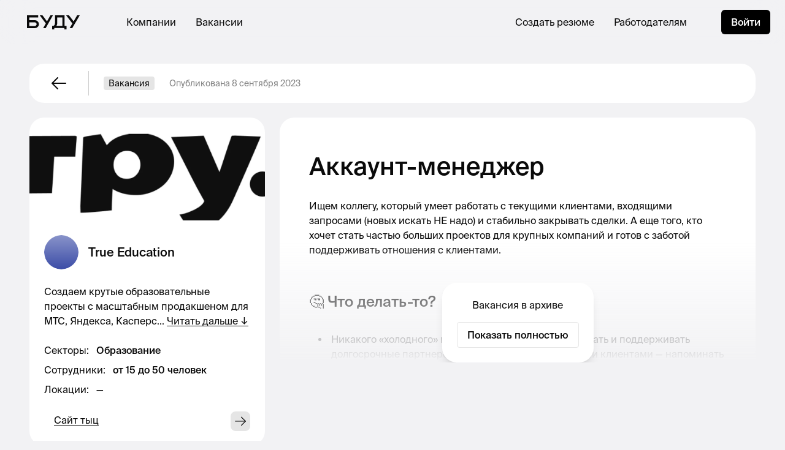

--- FILE ---
content_type: text/html; charset=utf-8
request_url: https://budu.jobs/vacancy/4b76d287-a16f-4d3c-88ad-c60480415a76
body_size: 33400
content:
<!DOCTYPE html>
<html lang="ru" prefix="og: http://ogp.me/ns#"><head lang="ru"><meta charset="utf-8"><meta content="width=device-width, initial-scale=1, maximum-scale=1, user-scalable=no" name="viewport"><title>Вакансия «Аккаунт-менеджер» в True Education</title><meta content="Локация: удалёнка. З/п: ₽ на собеседовании.
Ищем коллегу, который умеет работать с текущими клиентами, входящими запросами (новых искать НЕ надо) и стабильно закрывать сделки. А еще того, кто хочет стать частью больших проектов для крупных компаний и готов с заботой поддерживать отношения с клиентами." name="description"><meta content="Вакансия «Аккаунт-менеджер» в True Education" property="og:title"><meta content="Локация: удалёнка. З/п: ₽ на собеседовании.
Ищем коллегу, который умеет работать с текущими клиентами, входящими запросами (новых искать НЕ надо) и стабильно закрывать сделки. А еще того, кто хочет стать частью больших проектов для крупных компаний и готов с заботой поддерживать отношения с клиентами." property="og:description"><meta content="website" property="og:type"><meta property="og:image"><meta name="twitter:image"><meta content="https://budu.jobs/vacancy/4b76d287-a16f-4d3c-88ad-c60480415a76" property="og:url"><meta content="1200" property="og:image:width"><meta content="630" property="og:image:height"><meta content="summary_large_image" name="twitter:card"><link as="font" crossorigin="anonymous" href="/fonts/SuisseIntl/SuisseIntl-Regular.otf" rel="preload"><link as="font" crossorigin="anonymous" href="/fonts/SuisseIntl/SuisseIntl-Medium.otf" rel="preload"><link href="/css/build/styles.5938739156.css" rel="stylesheet"><link href="/css/src/print.css" media="print" rel="stylesheet"><link href="https://unpkg.com/phosphor-icons@1.3.0/src/css/phosphor.css" rel="stylesheet" type="text/css"><script type='text/javascript'>
window.INITIAL_APP_STATE = '[base64]/0L4g0YDQsNCx0L7RgtC1INGBINC70Y7QsdC40LzRi9C80Lgg0LrQu9C40LXQvdGC0LDQvNC4Iiwifjp2YWNhbmN5LmFzc2lnbm1lbnQudGFzay9kZXNjcmlwdGlvbioiLCJ7XCJibG9ja3NcIjpbe1wia2V5XCI6XCIxYWU3Z1wiLFwidGV4dFwiOlwi0JLRi9C/[base64]/QuNGB0YzQvNCwINC90LDQv9C40YjQuCDQvdCw0LfQstCw0L3QuNC1INCy0LDQutCw0L3RgdC40Lgg4oCUINCt0LrRgdC/0LXRgNGCINC/0L4g0YDQsNCx0L7RgtC1INGBINC70Y7QsdC40LzRi9C80Lgg0LrQu9C40LXQvdGC0LDQvNC4LiAg0JTQsNC70YzRiNC1INC80Ysg0LXQs9C+INC/0YDQvtGB0LzQvtGC0YDQuNC8LCDQsCDQtdGB0LvQuCDQv9C+0L3RgNCw0LLQuNGC0YHRjywg0L/[base64]/0LjRgdCw0YLRjCDQvtGC0LLQtdGCLiDQndC10LLQsNC20L3Qviwg0LrQsNC60YPRjiDQuNC80LXQvdC90L4g0LjQvdGE0L7RgNC80LDRhtC40Y4gKNGG0LjRhNGA0YssINGB0YDQvtC60Lgg0Lgg0L/[base64]/[base64]/0L7Qu9GD0YfQuNC7LiDQndCw0LTQtdGO0YHRjCDQvdCwINC+0L/QtdGA0LDRgtC40LLQvdGL0Lkg0L7RgtCy0LXRgiDQvtGCINCS0LDRgS4g0J3QsNGBINC40L3RgtC10YDQtdGB0YPQtdGCINGB0L7Qt9C00LDQvdC40LUg0L/RgNC+0LPRgNCw0LzQvNGLINC00LvRjyDRgNCw0LfQstC40YLQuNGPINGD0L/RgNCw0LLQu9C10L3Rh9C10YHQutC40YUg0LrQvtC80L/QtdGC0LXQvdGG0LjQuSDRgNGD0LrQvtCy0L7QtNC40YLQtdC70LXQuS4g0KHQvtGA0LjQtdC90YLQuNGA0YPQudGC0LUsINGB0LrQvtC70YzQutC+INGN0YLQviDQsdGD0LTQtdGCINGB0YLQvtC40YLRjD/[base64]/QuNGI0Lgg0YHQvtC+0LHRidC10L3QuNC1LCDQutC+0YLQvtGA0L7QtSDQvtGC0L/[base64]/QtCwg0L/QtdGA0LLQsNGPINCy0YHRgtGA0LXRh9CwINC/0YDQvtGI0LvQsCDRg9GB0L/QtdGI0L3Qvi4g0JrQu9C40LXQvdGCINC30LDQuNC90YLQtdGA0LXRgdC+0LLQsNC70YHRjyDRg9GB0LvRg9Cz0LDQvNC4INC60L7QvNC/0LDQvdC40LguINCf0L4g0LjRgtC+0LPQsNC8INCx0LXRgdC10LTRiyDRgtGLINC/0L7QtNCz0L7RgtC+0LLQuNC7KNCwKSDQutC+0L3QutGA0LXRgtC90L7QtSDQv9GA0LXQtNC70L7QttC10L3QuNC1INC4INC+0YLQv9GA0LDQstC40Lso0LApINC10LPQviDQv9C+INGN0LvQtdC60YLRgNC+0L3QvdC+0Lkg0L/QvtGH0YLQtS4g0J3QtdGB0LrQvtC70YzQutC+INGA0LDQtyDQv9C40YHQsNC7KNCwKSDQutC70LjQtdC90YLRgyDRgdC+0L7QsdGJ0LXQvdC40LUg0YEg0YPRgtC+0YfQvdC10L3QuNC10LwsINC/[base64]/0L7QtNC/0LjRgdCw0LvQuCDQtNC+0LPQvtCy0L7RgCAo0LHQu9Cw0LPQvtC00LDRgNGPINGC0LXQsdC1KSDQuCDQvdC10LTQsNCy0L3QviDQt9Cw0L/Rg9GB0YLQuNC70Lgg0L7QsdGD0YfQsNGO0YnRg9GOINC/0YDQvtCz0YDQsNC80LzRgywg0L/[base64]/[base64]/[base64]/[base64]/RgNC10LTQv9GA0LjRj9GC0LjQtSA4Iiwi0JHRjtC00LbQtdGC0LjRgNC+0LLQsNC90LjQtSIsItCj0L/[base64]/0YLQuNC80LjQt9Cw0YbQuNGPINCx0LjQt9C90LXRgS3Qv9GA0L7RhtC10YHRgdC+0LIiLCLQoNCw0LfRgNCw0LHQvtGC0LrQsCDQotCXIiwi0KPQv9GA0LDQstC70LXQvdC40LUg0L/RgNC+0LTRg9C60YLQsNC80LgiLCLQo9C/0YDQsNCy0LvQtdC90LjQtSDQv9GA0L7QtdC60YLQsNC80LgiLCLQo9C/[base64]/0YDQsNCyINC/0L7RgtGA0LXQsdC40YLQtdC70LXQuSIsItCX0LXQvNC10LvRjNC90L7QtSDQv9GA0LDQstC+Iiwi0JrQvtGA0L/QvtGA0LDRgtC40LLQvdC+0LUg0L/RgNCw0LLQviIsItCh0LXQvNC10LnQvdC+0LUg0L/RgNCw0LLQviIsItCi0YDRg9C00L7QstC+0LUg0L/RgNCw0LLQviIsItCj0LPQvtC70L7QstC90L7QtSDQv9GA0LDQstC+Il1dLCJ+dTVlMTc2NDE2LWI3OGYtNDE3ZS04NmJjLTBkNTRjM2YyNjFkNSIsWyJeICIsIl4xPSIsIn51NWUxNzY0MTYtYjc4Zi00MTdlLTg2YmMtMGQ1NGMzZjI2MWQ1IiwiXjE/IiwiUFIiLCJeMUAiLFsi0JTQtdC70L7QstCw0Y8g0L/QtdGA0LXQv9C40YHQutCwIiwi0JrQvtC/0LjRgNCw0LnRgtC40L3QsyIsItCc0LDRgNC60LXRgtC40L3Qs9C+0LLRi9C1INC60L7QvNC80YPQvdC40LrQsNGG0LjQuCIsItCc0LXQtNC40LDQv9C70LDQvdC40YDQvtCy0LDQvdC40LUiLCLQntGA0LPQsNC90LjQt9Cw0YbQuNGPINC/0YDQtdGB0YEt0LrQvtC90YTQtdGA0LXQvdGG0LjQuSIsItCf0YDQvtCy0LXQtNC10L3QuNC1INC/0YDQtdC30LXQvdGC0LDRhtC40LkiLCLQn9GD0LHQu9C40YfQvdGL0LUg0LLRi9GB0YLRg9C/[base64]/[base64]/RgNC+0LTQsNC20LgiLCLQktC10LTQtdC90LjQtSDQv9C10YDQtdCz0L7QstC+0YDQvtCyIiwi0JrQvtC90YHRg9C70YzRgtC40YDQvtCy0LDQvdC40LUiLCLQn9GA0Y/QvNGL0LUg0L/RgNC+0LTQsNC20LgiLCLQpdC+0LvQvtC00L3Ri9C1INC/0YDQvtC00LDQttC4Il1dLCJ+dTVlMTc2NDE2LTAyMGQtNGRiYy04NzA3LWJkYjU1MTAwNDJjYiIsWyJeICIsIl4xPSIsIn51NWUxNzY0MTYtMDIwZC00ZGJjLTg3MDctYmRiNTUxMDA0MmNiIiwiXjE/IiwiSFIiLCJeMUAiLFsiSFIt0KHRgtGA0LDRgtC10LPQuNGPIiwi0JPRgNC10LnQtNC40L3QsyIsItCe0LHRg9GH0LXQvdC40LUg0Lgg0YDQsNC30LLQuNGC0LjQtSIsItCe0YbQtdC90LrQsCDQv9C10YDRgdC+0L3QsNC70LAiLCLQn9C+0LTQsdC+0YAg0L/QtdGA0YHQvtC90LDQu9CwIiwi0J/RgNC+0LLQtdC00LXQvdC40LUg0KLQmCIsItCg0LDQt9GA0LDQsdC+0YLQutCwINC/[base64]/QsNGB0L3QvtGB0YLQuCIsItCQ0YPQtNC40YIg0L/[base64]/Iiwi0JrQvtC90YLQtdC90YIiLCJeMUAiLFsiU01NIiwi0JrQvtC/[base64]/[base64]/[base64]/[base64]/[base64]/[base64]/IixmYWxzZSwifjp1aS9yZW1vdGU/[base64]/RgNC+0LXQutGC0Ysg0YEg0LzQsNGB0YjRgtCw0LHQvdGL0Lwg0L/RgNC+0LTQsNC60YjQtdC90L7QvCDQtNC70Y8g0JzQotChLCDQr9C90LTQtdC60YHQsCwg0JrQsNGB0L/QtdGA0YHQutC+0LPQviwg0JDQstC40YLQviwgVksg0Lgg0LTRgNGD0LPQuNGFINC60YDRg9C/0L3Ri9GFINC60L7QvNC/[base64]/QsNC60L7QstGL0LLQsNGC0Ywg0L7QsdGD0YfQsNGO0YnQuNC5INC60L7QvdGC0LXQvdGCLiDQn9GA0L4g0L3QsNGIINC/0L7QtNGF0L7QtCDQuCDQv9GA0L7QtdC60YLRiyDQvNC+0LbQvdC+INC/[base64]/QvtC00LTQtdGA0LbQuNCy0LDRgtGMINC00L7Qu9Cz0L7RgdGA0L7Rh9C90YvQtSDQv9Cw0YDRgtC90LXRgNGB0LrQuNC1INC+0YLQvdC+0YjQtdC90LjRjyDRgSDQv9C+0YHRgtC+0Y/QvdC90YvQvNC4INC60LvQuNC10L3RgtCw0LzQuCDigJQg0L3QsNC/0L7QvNC40L3QsNGC0Ywg0L4g0KLRgNGDLCDQv9C+0LfQtNGA0LDQstC70Y/RgtGMINGBINC/0YDQsNC30LTQvdC40LrQsNC80LgsINC00LXQu9C40YLRjNGB0Y8g0L/QvtC70LXQt9C90YvQvNC4INC80LDRgtC10YDQuNCw0LvQsNC80LgsINC00L7Qs9C+0LLQsNGA0LjQstCw0YLRjNGB0Y8g0L4g0L/[base64]/[base64]/0L7QtNC/0LjRgdCw0L3QuNGPINC00L7Qs9C+0LLQvtGA0LAg0Lgg0LHQtdGA0LXQttC90L4g0L/QtdGA0LXQtNCw0LLQsNGC0Ywg0LrQu9C40LXQvdGC0LAg0LIg0YDQsNCx0L7RgtGDINC60L7QvNCw0L3QtNC1INC/0YDQvtC00Y7RgdC10YDQvtCyLlwiLFwi0JrQvtC90YLRgNC+0LvQuNGA0L7QstCw0YLRjCDQv9C+0LvRg9GH0LXQvdC40LUg0L7Qv9C70LDRgtGLINC00L4g0LzQvtC80LXQvdGC0LAg0L/RgNC40YXQvtC00LAg0LTQtdC90LXQsyDQvdCwINGB0YfQtdGCLlwiLFwi0JfQsNC/0L7Qu9C90Y/RgtGMINC+0YLRh9C10YLQvdC+0YHRgtGMINCyIENSTS3RgdC40YHRgtC10LzQtSAo0LDQs9CwLCDQvNGLINGE0LDQvdCw0YLRiyDRgdC40YHRgtC10LzRiykuXCIsXCLQodGC0LDQsdC40LvRjNC90L4g0LLRi9C/0L7Qu9C90Y/RgtGMINC/0LvQsNC90Ysg0L/RgNC+0LTQsNC2INC/[base64]/Ri9GCINCw0LrQutCw0YPQvdGC0LjQvdCz0LAg0L7RgiA2INC80LXRgS4g0J/RgNC10LjQvNGD0YnQtdGB0YLQstC+0Lwg0LHRg9C00LXRgiDQvtC/0YvRgiDRgNCw0LHQvtGC0Ysg0YEg0LrQvtGA0L/[base64]/QtdGG0L/RgNC+0LXQutGC0L7Qsi5cIixcItCi0Ysg0YDQtdCz0YPQu9GP0YDQvdC+INCy0YvQv9C+0LvQvdGP0Lso0LApINC4INC/0LXRgNC10LLRi9C/0L7Qu9C90Y/QuyjQsCkg0L/Qu9Cw0L0g0L/RgNC+0LTQsNC2LlwiLFwi0KLRiyDRgNCw0LHQvtGC0LDQuyjQsCkg0LIg0L/RgNC+0LXQutGC0L3Ri9GFINC60L7QvNCw0L3QtNCw0YUsINC4INCy0LfQsNC40LzQvtC00LXQudGB0YLQstC40LUg0YEg0LrQvtC80LDQvdC00L7QuSDQvNC10YLQvtC00L7Qu9C+0LPQuNC4LCDQutC+0L3RgtC10L3RgtCwINC4INC/[base64]/[base64]/0LDRgtC40YfQvdGL0Lwg0YfQtdC70L7QstC10LrQvtC8LCDQsCDRgdGC0YDQtdC80LvQtdC90LjQtSDQv9GA0L7QtNCw0YLRjCDQvdC1INC/[base64]/[base64]/[base64]/0L7QtNGB0YLRgNC+0LjRgtGM0YHRjyDQv9C+0LQg0YLQstC+0Lkg0YDQtdC20LjQvCDQuCDQsdGD0LTQtdC8INC/0YDQvtGB0LjRgtGMINC/0YDQuNGB0YvQu9Cw0YLRjCDRhNC+0YLQvtGH0LrQuC5cIixcItCk0LjQutGBICsg0L/RgNC10LzQuNC4ICsg0L/RgNC+0YbQtdC90YIg0L7RgiDQv9GA0L7QtNCw0LYuXCIsXCLQo9GH0LDRgdGC0LjQtSDQsiDRgdC+0LfQtNCw0L3QuNC4INC80LDRgdGI0YLQsNCx0L3Ri9GFINC+0LHRg9GH0LDRjtGJ0LjRhSBkaWdpdGFsLdC/0YDQvtC10LrRgtC+0LIg0LTQu9GPINC60YDRg9C/0L3Ri9GFINC60LvQuNC10L3RgtC+0LIuXCIsXCLQkiDQsdGD0LTRg9GJ0LXQvCDigJQg0L/[base64]/0YDQvtGB0YLQvtC1INGC0LXRgdGC0L7QstC+0LUg0LfQsNC00LDQvdC40LUuINCc0Ysg0L/QvtGB0LzQvtGC0YDQuNC8INC4INC+0YLQstC10YLQuNC8INCyINGC0LXRh9C10L3QuNC1INC90LXQtNC10LvQuC4g0JzQtdGH0YLQsNC10Lwg0L3QsNC50YLQuCDQtdC00LjQvdC+0LzRi9GI0LvQtdC90L3QuNC60LAg0L3QsNC00L7Qu9Cz0L4sINC/[base64]/[base64]/[base64]/[base64]/QvtC40YHQutCwKSnCoNCS0LDQttC90L4g0YPQvNC10YLRjCDQstGL0YHRgtGA0LDQuNCy0LDRgtGMINC4INC/0L7QtNC00LXRgNC20LjQstCw0YLRjCDQtNC+0LvQs9C+0YHRgNC+0YfQvdGL0LUg0L/QsNGA0YLQvdC10YDRgdC60LjQtSDQvtGC0L3QvtGI0LXQvdC40Y8g0YEg0L/QvtGB0YLQvtGP0L3QvdGL0LzQuCDQutC70LjQtdC90YLQsNC80Lgg4oCUINC90LDQv9C+0LzQuNC90LDRgtGMINC+INCi0YDRgywg0L/QvtC30LTRgNCw0LLQu9GP0YLRjCDRgSDQv9GA0LDQt9C00L3QuNC60LDQvNC4LCDQtNC10LvQuNGC0YzRgdGPINC/0L7Qu9C10LfQvdGL0LzQuCDQvNCw0YLQtdGA0LjQsNC70LDQvNC4LCDQtNC+0LPQvtCy0LDRgNC40LLQsNGC0YzRgdGPINC+INC/[base64]/0L7QvNC+0YnRjNGOINC/0YDQvtC00YPQutGC0L7QsiDQotGA0YMuXG4tINCU0LXQu9Cw0YLRjCDQutC+0LzQvNC10YDRh9C10YHQutC40LUg0L/RgNC10LTQu9C+0LbQtdC90LjRjyDQuCDRgNCw0YHRgdGH0LjRgtGL0LLQsNGC0Ywg0YHQvNC10YLRiyDQsiDQt9Cw0L/[base64]/0L7QtNC/0LjRgdCw0L3QuNGPINC00L7Qs9C+0LLQvtGA0LAg0Lgg0LHQtdGA0LXQttC90L4g0L/QtdGA0LXQtNCw0LLQsNGC0Ywg0LrQu9C40LXQvdGC0LAg0LIg0YDQsNCx0L7RgtGDINC60L7QvNCw0L3QtNC1INC/0YDQvtC00Y7RgdC10YDQvtCyLlxuLSDQmtC+0L3RgtGA0L7Qu9C40YDQvtCy0LDRgtGMINC/0L7Qu9GD0YfQtdC90LjQtSDQvtC/[base64]/0L7Qu9C90Y/RgtGMINC/0LvQsNC90Ysg0L/RgNC+0LTQsNC2INC/0L4g0YDQsNCx0L7RgtC1INGBINGC0LXQutGD0YnQuNC80Lgg0LrQu9C40LXQvdGC0LDQvNC4LlxuXG7CoNCn0YLQviDQvdCw0Lwg0LLQsNC20L3Qvj9cblxuLSDQoyDRgtC10LHRjyDQtdGB0YLRjCDQvtC/0YvRgiDQsNC60LrQsNGD0L3RgtC40L3Qs9CwINC+0YIgNiDQvNC10YEuINCf0YDQtdC40LzRg9GJ0LXRgdGC0LLQvtC8INCx0YPQtNC10YIg0L7Qv9GL0YIg0YDQsNCx0L7RgtGLINGBINC60L7RgNC/[base64]/0LXRhtC/0YDQvtC10LrRgtC+0LIuXG4tINCi0Ysg0YDQtdCz0YPQu9GP0YDQvdC+INCy0YvQv9C+0LvQvdGP0Lso0LApINC4INC/0LXRgNC10LLRi9C/0L7Qu9C90Y/QuyjQsCkg0L/Qu9Cw0L0g0L/[base64]/RgNC+0LTQsNC60YjQtdC90LAsINCwINGC0LDQutC20LUg0LHQtdGB0YjQvtCy0L3QsNGPINC/0LXRgNC10LTQsNGH0LAg0LrQu9C40LXQvdGC0LAg0LIg0YDQsNCx0L7RgtGDINC90LUg0YHRgtCw0L3Rg9GCINC00LvRjyDRgtC10LHRjyDRh9C10Lwt0YLQviDRgdGD0L/[base64]/0LDRgtC40YfQvdGL0Lwg0YfQtdC70L7QstC10LrQvtC8LCDQsCDRgdGC0YDQtdC80LvQtdC90LjQtSDQv9GA0L7QtNCw0YLRjCDQvdC1INC/[base64]/QsNGB0L3QvtC1INGN0LrQvtC70L7Qs9C40YfQvdC+0LUg0L7QsdGJ0LXQvdC40LUsINC/0YDQuNCy0YvRh9C60LAg0LHQu9Cw0LPQvtC00LDRgNC40YLRjCDQtNGA0YPQsyDQtNGA0YPQs9CwLCDQtNCw0LLQsNGC0Ywg0L7QsdGA0LDRgtC90YPRjiDRgdCy0Y/Qt9GMINC4INGH0LXRgdGC0L3Ri9C1LCDQtNC+0LLQtdGA0LjRgtC10LvRjNC90YvQtSDRgNCw0LHQvtGH0LjQtSDQvtGC0L3QvtGI0LXQvdC40Y8g0YEg0LrQvtC70LvQtdCz0LDQvNC4INC4INC60LvQuNC10L3RgtCw0LzQuC5cbi0g0JfQsNC90Y/RgtC+0YHRgtGMIOKAlCDRhNGD0LvRgtCw0LnQvCwg0LLRgdGC0YDQtdGH0Lgg0YEg0LrQu9C40LXQvdGC0LDQvNC4INC4INC60L7QvNCw0L3QtNC+0Lkg0L/[base64]/0L7QtNGB0YLRgNC+0LjRgtGM0YHRjyDQv9C+0LQg0YLQstC+0Lkg0YDQtdC20LjQvCDQuCDQsdGD0LTQtdC8INC/0YDQvtGB0LjRgtGMINC/0YDQuNGB0YvQu9Cw0YLRjCDRhNC+0YLQvtGH0LrQuC5cbi0g0KTQuNC60YEgJiM0Mzsg0L/RgNC10LzQuNC4ICYjNDM7INC/0YDQvtGG0LXQvdGCINC+0YIg0L/RgNC+0LTQsNC2LlxuLSDQo9GH0LDRgdGC0LjQtSDQsiDRgdC+0LfQtNCw0L3QuNC4INC80LDRgdGI0YLQsNCx0L3Ri9GFINC+0LHRg9GH0LDRjtGJ0LjRhSBkaWdpdGFsLdC/0YDQvtC10LrRgtC+0LIg0LTQu9GPINC60YDRg9C/0L3Ri9GFINC60LvQuNC10L3RgtC+0LIuXG4tINCSINCx0YPQtNGD0YnQtdC8IOKAlCDQv9C10YDRgdC/0LXQutGC0LjQstCwINC70LjQtNC40YDQvtCy0LDRgtGMINC60L7QvNCw0L3QtNGDINC/0YDQvtC00LDQti5cbi0g0JLQvdGD0YLRgNC10L3QvdC10LUg0L7QsdGD0YfQtdC90LjQtSwg0LzQtdC80L3QvtC1INC+0LHRidC10L3QuNC1INCyINGA0LDQsdC+0YfQuNGFINGH0LDRgtCw0YUg0Lgg0L/QvtGC0L7QuiDQsdC10LfRg9C00LXRgNC20L3QvtCz0L4g0LrRgNC10LDRgtC40LLQsCDQvtGCINC60L7QvNCw0L3QtNGLLlxuXG4mI3gxZjRjYzsg0JXRgdC70Lgg0LvQsNC00L7RiNC60Lgg0LLRgdC/0L7RgtC10LvQuCwg0YHQtdGA0LTRhtC1INC30LDQsdC40LvQvtGB0Ywg0Lgg0LLQsNC60LDQvdGB0LjRjyDQt9Cw0YbQtdC/0LjQu9CwLCDQstGL0L/QvtC70L3QuCDQv9GA0L7RgdGC0L7QtSDRgtC10YHRgtC+0LLQvtC1INC30LDQtNCw0L3QuNC1LiDQnNGLINC/[base64]/RgNC40LzQtdGC0LUg0LrQvtC1LdC60YLQviwg0LrQvtC80YMg0LHRg9C00LXRgiDQuNC90YLQtdGA0LXRgdC90L4sINC/0L7QtNC10LvQuNGB0YwsINC/[base64]/[base64]/IiwifnU1ZTE3NjQxNi1lNWMyLTQ5MzgtOTRmMi0yNTIxMzExZTkwMDUiLCJePTwiLCLQp9Cw0YHRgtC40YfQvdCw0Y8g0LfQsNC90Y/[base64]'
</script>
<script>var app_brand = 'budu';</script><script>var fulcro_network_csrf_token = 'VLrjqYr0RU6pEYPRFtDcr0EezawLPHwLymgAWdRd52CMII0Pb3aZ2tur3wRa0mkSzzxgLuwkKI3dmdGz';</script><script>UPLOADCARE_PUBLIC_KEY = "f03e1605d3789dd5c595";UPLOADCARE_LOCALE = "ru";UPLOADCARE_TABS = "file camera url facebook instagram";UPLOADCARE_IMAGES_ONLY = "true";</script>
<!-- Google tag (gtag.js) -->
<script async src="https://www.googletagmanager.com/gtag/js?id=G-2QBM79XSZM"></script>
<script>
  window.dataLayer = window.dataLayer || [];
  function gtag(){dataLayer.push(arguments);}
  gtag('js', new Date());

  gtag('config', 'G-2QBM79XSZM');
</script>
  
<!-- Yandex.Metrika counter -->
<script type="text/javascript">
    (function(m,e,t,r,i,k,a){
        m[i]=m[i]||function(){(m[i].a=m[i].a||[]).push(arguments)};
        m[i].l=1*new Date();
        for (var j = 0; j < document.scripts.length; j++) {if (document.scripts[j].src === r) { return; }}
        k=e.createElement(t),a=e.getElementsByTagName(t)[0],k.async=1,k.src=r,a.parentNode.insertBefore(k,a)
    })(window, document,'script','https://mc.yandex.ru/metrika/tag.js?id=105523356', 'ym');

    ym(105523356, 'init', {ssr:true, webvisor:true, clickmap:true, ecommerce:"dataLayer", accurateTrackBounce:true, trackLinks:true});
</script>
<noscript><div><img src="https://mc.yandex.ru/watch/105523356" style="position:absolute; left:-9999px;" alt="" /></div></noscript>
<!-- /Yandex.Metrika counter -->
  <script>!function(){var analytics=window.analytics=window.analytics||[];if(!analytics.initialize)if(analytics.invoked)window.console&&console.error&&console.error('Segment snippet included twice.');else{analytics.invoked=!0;analytics.methods=['trackSubmit','trackClick','trackLink','trackForm','pageview','identify','reset','group','track','ready','alias','debug','page','once','off','on','addSourceMiddleware','addIntegrationMiddleware','setAnonymousId','addDestinationMiddleware'];analytics.factory=function(e){return function(){var t=Array.prototype.slice.call(arguments);t.unshift(e);analytics.push(t);return analytics}};for(var e=0;e<analytics.methods.length;e++){var key=analytics.methods[e];analytics[key]=analytics.factory(key)}analytics.load=function(key,e){var t=document.createElement('script');t.type='text/javascript';t.async=!0;t.src='https://cdn.segment.com/analytics.js/v1/' + key + '/analytics.min.js';var n=document.getElementsByTagName('script')[0];n.parentNode.insertBefore(t,n);analytics._loadOptions=e};analytics._writeKey='MP4Q6Iom8pkElAEq9S6maiiFl7AkyxEY';analytics.SNIPPET_VERSION='4.13.2';analytics.load('MP4Q6Iom8pkElAEq9S6maiiFl7AkyxEY');analytics.page();}}();</script><script id="mcjs">!function(c,h,i,m,p){m=c.createElement(h),p=c.getElementsByTagName(h)[0],m.async=1,m.src=i,p.parentNode.insertBefore(m,p)}(document,"script","https://chimpstatic.com/mcjs-connected/js/users/42c15406b66ccb3fdad0d477b/afecfabce9f42fd8c3a226baf.js");</script><script>(function(src, cb) {
  var s = document.createElement('script'); s.setAttribute('src', src);
  s.onload = cb; (document.head || document.body).appendChild(s);
})('https://ucarecdn.com/libs/blinkloader/3.x/blinkloader.min.js', function() {
  window.Blinkloader.optimize({ pubkey: 'f03e1605d3789dd5c595', fadeIn: true });
})</script><script src="https://polyfill.io/v3/polyfill.min.js?features=Intl"></script><script src="https://player.vimeo.com/api/player.js"></script></head><body><div id="app"><div class="w-full h-full" data-reactroot="" data-reactid="1" data-react-checksum="514008327"><div data-reactid="2"><nav data-reactid="3"></nav><nav class="fixed left-0 right-0 z-40" data-reactid="4"><div class="flex items-center bg-white bg-opacity-80 backdrop-filter backdrop-blur-xl rounded-b-3xl border-black  app_ui_nav_Navbar__navbar" data-reactid="5"><div class="h-full flex items-center px-4 lg:px-11" data-reactid="6"><a href="/" data-reactid="7"><i class="block lg:hidden  i-budu-s" data-reactid="8"></i><i class="hidden lg:block  i-budu" data-reactid="9"></i></a></div><div class="flex-1 flex items-center justify-between px-3 lg:px-8 h-full" data-reactid="10"><div class="hidden lg:flex items-center space-x-8" data-reactid="11"><a href="/companies" class="font-display uppercase lg:normal-case  " data-reactid="12">Компании</a><a href="/vacancies" class="font-display uppercase lg:normal-case  " data-reactid="13">Вакансии</a></div><div class="flex-center lg:hidden w-full" data-reactid="14"></div><div class="hidden lg:flex items-center space-x-8" data-reactid="15"><a href="/cv/editor" class="font-display uppercase lg:normal-case  " data-reactid="16">Создать резюме</a><a href="https://yo.budu.jobs" target="_blank" class="font-display uppercase lg:normal-case  " data-reactid="17">Работодателям</a><button class="font-display uppercase lg:normal-case  hidden lg:hidden" data-reactid="18">Создать вакансию</button></div></div><div class="h-full flex items-center justify-center w-80px lg:w-128px" data-reactid="19"><div class="hidden lg:block" data-reactid="20"><a href="/sign-in" class="kit-button-s" data-reactid="21">Войти</a></div><button class="lg:hidden w-full h-full flex-center kit-button-outline focus:border-salomie" data-reactid="22"><div class="kit-burger" data-reactid="23"><div data-reactid="24"></div><div data-reactid="25"></div></div></button></div></div></nav></div><div style="z-index:1;" class="min-h-screen relative" data-reactid="26"><div class="c-content-wrapper" data-reactid="27"><div class="c-content pb-16" data-reactid="28"><div class="space-y-4 lg:space-y-6" data-reactid="29"><div class="bg-white-true rounded-3xl px-4 lg:px-6 h-16 flex items-center justify-between" data-reactid="30"><div class="flex space-x-6 items-center" data-reactid="31"><button class="p-2 flex-center" data-reactid="32"><i class="ph-arrow-left text-32" data-reactid="33"></i></button><div class="hidden lg:block h-10 w-px bg-black-c" data-reactid="34"></div><div class="hidden lg:block bg-white-e rounded text-14 px-2 py-1 leading-100" data-reactid="35">Вакансия</div><div class="text-black-8 text-14" data-reactid="36"><span class="hidden lg:inline" data-reactid="37">Опубликована 8 сентября 2023</span><span class="lg:hidden" data-reactid="38">8 сент. 2023</span></div></div><div class="flex space-x-6 items-center" data-reactid="39"></div></div><div class="flex flex-col-reverse lg:flex-row lg:space-x-6" data-reactid="40"><div class="space-y-4 lg:space-y-6 flex-shrink-0 lg:w-384" data-reactid="41"><div data-reactid="42"><!-- react-empty: 43 --><div class="w-full lg:w-384" data-reactid="44"><div class="rounded-3xl" data-reactid="45"><div style="background-image:url(https://ucarecdn.com/c71ddd66-8dcd-444b-a538-c3bbe2c95da1/-/crop/2382x573/0,444/-/preview/);" class="rounded-t-3xl bg-cover bg-center h-200px" data-reactid="46"></div><div class="-mt-8 relative" data-reactid="47"><div class="p-6 bg-white-true rounded-3xl" data-reactid="48"><a href="https://budu.jobs/c/64f9891b-0360-4864-9789-ec6a93661491" class="flex items-center space-x-4" data-reactid="49"><img src="/assets/avatars/company/0.png" class="rounded-full w-14 h-14" data-reactid="50"/><h2 class="font-display font-medium leading-130 text-20" data-reactid="51">True Education</h2></a><div class="h-6" data-reactid="52"></div><div class="text-16 leading-150  " data-reactid="53"><div class=" " data-reactid="54"><div style="-webkit-line-clamp:3;" class="text-ellipsis-0" data-reactid="55">Создаем крутые образовательные проекты с масштабным продакшеном для МТС, Яндекса, Касперского, Авито, VK и других крупных компаний. Работаем с HR, маркетингом, брендингом, проповедуем человечность в коммуникации и обожаем креативно упаковывать обучающий контент. Про наш подход и проекты можно почитать на сайте.</div></div></div><div class="h-6" data-reactid="56"></div><div class="space-y-2 text-16 leading-150" data-reactid="57"><div class="flex space-x-3" data-reactid="58"><div data-reactid="59"><!-- react-text: 60 -->Секторы<!-- /react-text --><!-- react-text: 61 -->:<!-- /react-text --></div><div data-reactid="62"><div disabled data-reactid="63"><div class="text-left" data-reactid="64"><span class="font-medium" data-reactid="65">Образование</span></div></div></div></div><div class="flex space-x-3" data-reactid="66"><div data-reactid="67"><!-- react-text: 68 -->Сотрудники<!-- /react-text --><!-- react-text: 69 -->:<!-- /react-text --></div><div data-reactid="70"><div disabled data-reactid="71"><div class="font-medium" data-reactid="72">от 15 до 50 человек</div></div></div></div><div class="flex space-x-3" data-reactid="73"><div data-reactid="74"><!-- react-text: 75 -->Локации<!-- /react-text --><!-- react-text: 76 -->:<!-- /react-text --></div><div data-reactid="77"><div disabled data-reactid="78"><div data-reactid="79">—</div></div></div></div></div><div class="h-6" data-reactid="80"></div><div class="flex items-center justify-between" data-reactid="81"><div class="flex flex-wrap" data-reactid="82"><span class="mr-4 mb-1" data-reactid="83"><div data-reactid="84"><div disabled data-reactid="85"><a href="https://trueducation.ru/" target="_blank" class=" kit-underline" data-reactid="86"></a></div></div></span><span class="mr-4 mb-1" data-reactid="87"><div data-reactid="88"><div disabled data-reactid="89"><a href="https://trueducation.ru/" target="_blank" class=" kit-underline" data-reactid="90">Сайт тыц</a></div></div></span></div><a href="https://budu.jobs/c/64f9891b-0360-4864-9789-ec6a93661491" class="rounded-lg bg-white-e w-8 h-8 flex items-center justify-center flex-shrink-0" data-reactid="91"><i class="i-arrow-right bg-black" data-reactid="92"></i></a></div></div></div></div></div></div><div class="bg-white-true rounded-3xl p-8" data-reactid="93"><div class="space-y-4" data-reactid="94"><div class="space-y-1" data-reactid="95"><div class="text-14 text-black-8" data-reactid="96"><!-- react-text: 97 -->Локация<!-- /react-text --><!-- react-text: 98 -->:<!-- /react-text --></div><div data-reactid="99"><div disabled data-reactid="100"><div data-reactid="101">—</div></div></div></div><div class="space-y-1" data-reactid="102"><div class="text-14 text-black-8" data-reactid="103"><!-- react-text: 104 -->Занятость / Тип договора<!-- /react-text --><!-- react-text: 105 -->:<!-- /react-text --></div><div class="flex items-center space-x-2" data-reactid="106"><div data-reactid="107"><div disabled data-reactid="108"><div class="font-medium" data-reactid="109">Полный день</div></div></div><div data-reactid="110">/</div><div data-reactid="111"><div disabled data-reactid="112"><div class="font-medium" data-reactid="113">Работа</div></div></div></div></div><div class="space-y-1" data-reactid="114"><div class="text-14 text-black-8" data-reactid="115"><!-- react-text: 116 -->Опыт<!-- /react-text --><!-- react-text: 117 -->:<!-- /react-text --></div><div data-reactid="118"><div disabled data-reactid="119"><div class="font-medium" data-reactid="120">От 1 месяца до года</div></div></div></div><div class="space-y-1" data-reactid="121"><div class="text-14 text-black-8" data-reactid="122"><!-- react-text: 123 -->Зарплата<!-- /react-text --><!-- react-text: 124 -->:<!-- /react-text --></div><div data-reactid="125"><div disabled data-reactid="126"><div class="font-medium" data-reactid="127">₽ на собеседовании</div></div></div></div></div></div><div class="hidden lg:block" data-reactid="128"><div class="rounded-3xl shadow-lg bg-white-true p-6 space-y-12" data-reactid="129"><div data-reactid="130">Вакансия в архиве. Посмотрите другие вакансии в ленте.</div><a href="/vacancies" class="kit-button w-full" data-reactid="131">Перейти в ленту</a></div></div></div><div class="lg:hidden h-4" data-reactid="132"></div><div class="space-y-6 w-full" data-reactid="133"><div style="height:400px;" class="overflow-y-hidden relative flex items-end justify-center w-full" data-reactid="134"><div class="absolute inset-0 bg-gradient-to-b from-transparent via-transparent to-white z-10" data-reactid="135"></div><div class="absolute rounded-3xl bg-white-true shadow-lg p-6 flex-center flex-col space-y-4 z-10 mb-8" data-reactid="136"><div data-reactid="137">Вакансия в архиве</div><button class="px-4 py-2 font-medium rounded border border-white-e" data-reactid="138">Показать полностью</button></div><div class="bg-white-true rounded-3xl p-6 lg:p-12 h-full w-full" data-reactid="139"><div class="flex flex-wrap items-center" data-reactid="140"></div><div class="h-2" data-reactid="141"></div><h1 class="overflow-visible  font-display font-medium text-28 lg:text-40 leading-120 cv-input" data-reactid="142"><!-- react-text: 143 -->Аккаунт-менеджер<!-- /react-text --><br data-reactid="144"/></h1><div class="h-7" data-reactid="145"></div><div class="overflow-visible  text-16 leading-160 cv-input" data-reactid="146"><!-- react-text: 147 -->Ищем коллегу, который умеет работать с текущими клиентами, входящими запросами (новых искать НЕ надо) и стабильно закрывать сделки. А еще того, кто хочет стать частью больших проектов для крупных компаний и готов с заботой поддерживать отношения с клиентами.<!-- /react-text --><br data-reactid="148"/></div><div class="h-12" data-reactid="149"></div><div id="editor-js-4b76d287-a16f-4d3c-88ad-c60480415a76" class="relative kit-ce" data-reactid="150"><div class="codex-editor" data-reactid="151"><div class="codex-editor__redactor" data-reactid="152"><div class="ce-block" data-reactid="153"><div class="ce-block__content" data-reactid="154"><h2 class="ce-header" data-reactid="155">🤔 Что делать-то?</h2></div></div><div class="ce-block" data-reactid="156"><div class="ce-block__content" data-reactid="157"><ul class="cdx-block cdx-list cdx-list--unordered" data-reactid="158"><li class="cdx-list__item" data-reactid="159">Никакого «холодного» поиска)) Важно уметь выстраивать и поддерживать долгосрочные партнерские отношения с постоянными клиентами — напоминать о Тру, поздравлять с праздниками, делиться полезными материалами, договариваться о проектах.<br /></li><li class="cdx-list__item" data-reactid="160">Обрабатывать входящие запросы от текущих клиентов.</li><li class="cdx-list__item" data-reactid="161">Глубоко вникать в цели и задачи каждого клиента, помогать решать их с помощью продуктов Тру.</li><li class="cdx-list__item" data-reactid="162">Делать коммерческие предложения и рассчитывать сметы в запланированные сроки совместно с контентной командой.</li><li class="cdx-list__item" data-reactid="163">Участвовать в тендерах, доводить клиента до восторга до подписания договора и бережно передавать клиента в работу команде продюсеров.</li><li class="cdx-list__item" data-reactid="164">Контролировать получение оплаты до момента прихода денег на счет.</li><li class="cdx-list__item" data-reactid="165">Заполнять отчетность в CRM-системе (ага, мы фанаты системы).</li><li class="cdx-list__item" data-reactid="166">Стабильно выполнять планы продаж по работе с текущими клиентами.</li></ul></div></div><div class="ce-block" data-reactid="167"><div class="ce-block__content" data-reactid="168"><h2 class="ce-header" data-reactid="169">&nbsp;Что нам важно?</h2></div></div><div class="ce-block" data-reactid="170"><div class="ce-block__content" data-reactid="171"><ul class="cdx-block cdx-list cdx-list--unordered" data-reactid="172"><li class="cdx-list__item" data-reactid="173">У тебя есть опыт аккаунтинга от 6 мес. Преимуществом будет опыт работы с корпоративными клиентами в рамках образовательных, рекламных, маркетинговых, коммуникационных или спецпроектов.</li><li class="cdx-list__item" data-reactid="174">Ты регулярно выполнял(а) и перевыполнял(а) план продаж.</li><li class="cdx-list__item" data-reactid="175">Ты работал(а) в проектных командах, и взаимодействие с командой методологии, контента и продакшена, а также бесшовная передача клиента в работу не станут для тебя чем-то суперновым.</li><li class="cdx-list__item" data-reactid="176">Умеешь строить долгосрочные отношения с клиентами (может, даже ведешь календарик дней рождения).</li><li class="cdx-list__item" data-reactid="177">Считаешь себя эмпатичным человеком, а стремление продать не превышает твоего искреннего желания решить запрос клиента.</li></ul></div></div><div class="ce-block" data-reactid="178"><div class="ce-block__content" data-reactid="179"><h2 class="ce-header" data-reactid="180">Мы предлагаем</h2></div></div><div class="ce-block" data-reactid="181"><div class="ce-block__content" data-reactid="182"><ul class="cdx-block cdx-list cdx-list--unordered" data-reactid="183"><li class="cdx-list__item" data-reactid="184">Возможно, самую лучшую рабочую атмосферу в твоей жизни: безопасное экологичное общение, привычка благодарить друг друга, давать обратную связь и честные, доверительные рабочие отношения с коллегами и клиентами.</li><li class="cdx-list__item" data-reactid="185">Занятость — фултайм, встречи с клиентами и командой по московскому времени.</li><li class="cdx-list__item" data-reactid="186">Работа в режиме home office (удаленная) — если работаешь на Бали, мы постараемся подстроиться под твой режим и будем просить присылать фоточки.</li><li class="cdx-list__item" data-reactid="187">Фикс + премии + процент от продаж.</li><li class="cdx-list__item" data-reactid="188">Участие в создании масштабных обучающих digital-проектов для крупных клиентов.</li><li class="cdx-list__item" data-reactid="189">В будущем — перспектива лидировать команду продаж.</li><li class="cdx-list__item" data-reactid="190">Внутреннее обучение, мемное общение в рабочих чатах и поток безудержного креатива от команды.</li></ul></div></div><div class="ce-block" data-reactid="191"><div class="ce-block__content" data-reactid="192"><div class="cdx-block ce-paragraph" data-reactid="193">&#x1f4cc; <b>Если ладошки вспотели, сердце забилось и вакансия зацепила</b>, выполни простое тестовое задание. Мы посмотрим и ответим в течение недели. Мечтаем найти единомышленника надолго, поэтому знакомиться будем тщательно  </div></div></div><div class="ce-block" data-reactid="194"><div class="ce-block__content" data-reactid="195"><div class="cdx-block ce-paragraph" data-reactid="196">&#x1f917; <b>Если эта вакансия не работа твоей мечты</b>, но у тебя есть на примете кое-кто, кому будет интересно, поделись, пожалуйста, этой ссылкой: возможно, мы давно друг друга ищем.</div></div></div></div><div hidden class="hidden" data-reactid="197"></div><div class="codex-editor-overlay" data-reactid="198"><div class="codex-editor-overlay__container" data-reactid="199"><div class="codex-editor-overlay__rectangle hidden" data-reactid="200"></div></div></div></div></div></div></div></div></div><div class="lg:hidden" data-reactid="201"><div class="rounded-3xl shadow-lg bg-white-true p-6 space-y-12" data-reactid="202"><div data-reactid="203">Вакансия в архиве. Посмотрите другие вакансии в ленте.</div><a href="/vacancies" class="kit-button w-full" data-reactid="204">Перейти в ленту</a></div></div></div></div></div></div><footer class="px-3 lg:px-24 py-6 lg:py-14 bg-black text-white-true relative" data-reactid="205"><div style="height:200px;" class="absolute bg-black left-0 right-0 top-0  app_ui_nav_Footer__top-undercover hidden" data-reactid="206"></div><div class="flex flex-col lg:flex-row lg:justify-between" data-reactid="207"><div class="flex lg:flex-col justify-between" data-reactid="208"><a href="/" data-reactid="209"><i class="block lg:hidden bg-white-true  i-budu-s" data-reactid="210"></i><i class="hidden lg:block bg-white-true  i-budu" data-reactid="211"></i></a><div class="flex space-x-2" data-reactid="212"><a href="https://vk.com/budujobs" target="_blank" rel="noreferrer" class="w-9 h-9 rounded-full border flex items-center justify-center text-14 font-display" data-reactid="213">ВК</a><a href="https://t.me/budujobs" target="_blank" rel="noreferrer" class="w-9 h-9 rounded-full border flex items-center justify-center text-14 font-display" data-reactid="214">ТГ</a></div></div><div class="h-8 lg:hidden" data-reactid="215"></div><div class=" app_ui_nav_Footer__grid" data-reactid="216"><div class=" text-16 leading-150 text-black-8" data-reactid="217">Работодателям</div><div class="h-3 lg:hidden" data-reactid="218"></div><div class=" text-16 leading-150 text-white-true whitespace-nowrap space-y-1" data-reactid="219"><a href="https://yo.budu.jobs/products/jobs" class="block" data-reactid="220">Размещение вакансий</a><a href="https://yo.budu.jobs/products/pages" class="block" data-reactid="221">Страница компании</a><a href="https://h.budu.jobs/business" class="block" data-reactid="222">Эйч для бизнеса</a></div><div class="h-6 lg:hidden" data-reactid="223"></div><div class=" text-16 leading-150 text-black-8" data-reactid="224">Соискателям</div><div class="h-3 lg:hidden" data-reactid="225"></div><div class=" text-16 leading-150 text-white-true whitespace-nowrap space-y-1" data-reactid="226"><a href="/vacancies" class="block" data-reactid="227">Вакансии</a><a href="https://h.budu.jobs" class="block" data-reactid="228">Эйч</a><a href="https://podcast.ru/1481411118" class="block" data-reactid="229">Подкаст</a><a href="https://budu.link" class="block" data-reactid="230">Анонсы</a><a href="https://journal.budu.jobs" class="block" data-reactid="231">Журнал</a></div><div class="h-6 lg:hidden" data-reactid="232"></div><div class=" text-16 leading-150 text-black-8" data-reactid="233">О нас</div><div class="h-3 lg:hidden" data-reactid="234"></div><div class=" text-16 leading-150 text-white-true whitespace-nowrap space-y-1" data-reactid="235"><a href="/c/budu" class="block" data-reactid="236">Наша страница</a></div><div class="h-6 lg:hidden" data-reactid="237"></div></div></div><div class="lg:h-20" data-reactid="238"></div><div class="border-t border-black-a pt-2 lg:pt-6 flex flex-col lg:flex-row lg:justify-between text-14 text-black-a leading-100 space-y-2 lg:space-y-0" data-reactid="239"><div data-reactid="240"><!-- react-text: 241 -->© 2021, ООО «Буду»<!-- /react-text --><!-- react-text: 242 -->. <!-- /react-text --><!-- react-text: 243 -->Все права защищены<!-- /react-text --></div><div class="flex flex-col lg:flex-row lg:space-x-2 space-y-2 lg:space-y-0" data-reactid="244"><div data-reactid="245"><a href="https://yo.budu.jobs/docs/agreement" class="kit-a" data-reactid="246">Пользовательское соглашение</a></div><div class="hidden lg:block" data-reactid="247">•</div><div data-reactid="248"><a href="https://yo.budu.jobs/docs/privacy" class="kit-a" data-reactid="249">Политика конфиденциальности</a></div></div></div></footer><!-- react-empty: 250 --><!-- react-empty: 251 --></div></div><style id="fulcrocss">.app_ui_company_kit_LogoPicker__wh-avatar {
  width: 80px;
  height: 80px;
  flex-shrink: 0;
}

@media (min-width: 1024px) {

  .app_ui_company_kit_LogoPicker__wh-avatar {
    width: 116px;
    height: 116px;
  }

}

.app_ui_cv_cv_Block__remove-block-container {
  opacity: 0;
}

div:hover > .app_ui_cv_cv_Block__remove-block-container {
  opacity: 1;
}

.app_ui_cv_cv_Block__hover-overlay {
  position: absolute;
  z-index: -1;
  left: -100px;
  right: 0px;
  top: 0px;
  bottom: 0px;
}

.app_ui_cv_cv_Block__toolbar {
  opacity: 0;
}

.app_ui_cv_cv_Block__toolbar:hover {
  opacity: 1;
}

.app_ui_cv_cv_Block__toolbar:focus-within {
  opacity: 1;
}

div:hover > .app_ui_cv_cv_Block__toolbar {
  opacity: 1;
}

.app_ui_cv_cv_Block__hover-overlay:hover + .app_ui_cv_cv_Block__toolbar {
  opacity: 1;
}

.app_ui_cv_cv_CV__w-cv {
  width: 100%;
}

@media (min-width: 1024px) {

  .app_ui_cv_cv_CV__w-cv {
    width: var(--cv-inner-width);
  }

}

.app_ui_notifications_Notifications__container-cls {
  position: fixed;
  z-index: 50;
  left: 12px;
  right: 12px;
  bottom: 16px;
}

@media (min-width: 1024px) {

  .app_ui_notifications_Notifications__container-cls {
    left: 32px;
    right: unset;
    bottom: 32px;
    min-width: 400px;
    max-width: 512px;
  }

}

.app_ui_notifications_Notifications__item-cls {
  min-height: 120px;
}

@media (min-width: 1024px) {

  .app_ui_notifications_Notifications__item-cls {
    min-height: unset;
  }

}

.app_ui_nav_Navbar__navbar {
  font-size: 12px;
  height: 60px;
}

@media (min-width: 1024px) {

  .app_ui_nav_Navbar__navbar {
    font-size: 16px;
    height: 72px;
  }

}

.app_ui_nav_Footer__grid {

}

@media (min-width: 1024px) {

  .app_ui_nav_Footer__grid {
    display: grid;
    grid-auto-flow: column;
    grid-template-columns: 1fr 1fr 1fr;
    grid-template-rows: auto auto;
    grid-row-gap: 16px;
    grid-column-gap: 48px;
  }

}

.app_ui_nav_Footer__top-undercover {
  top: -196px;
}

@media (min-width: 1024px) {

  .app_ui_nav_Footer__top-undercover {
    top: -191px;
  }

}

.app_ui_kit_Tooltip__tooltip-position {
  top: 28px;
  left: -12px;
  min-width: 170px;
  max-width: 200px;
}

@media (min-width: 1024px) {

  .app_ui_kit_Tooltip__tooltip-position {
    top: 36px;
    left: 0;
    right: -12px;
  }

}

.app_ui_kit_Tooltip__tooltip {
  opacity: 0;
  z-index: -1;
}

.app_ui_kit_Tooltip__dot:hover + .app_ui_kit_Tooltip__tooltip {
  opacity: 1;
  z-index: 10;
}

.app_ui_kit_StatusIndicator__tooltip-position {
  top: 28px;
  left: -12px;
  min-width: 170px;
  max-width: 200px;
}

@media (min-width: 1024px) {

  .app_ui_kit_StatusIndicator__tooltip-position {
    top: 28px;
    left: unset;
    right: -12px;
  }

}

.app_ui_kit_StatusIndicator__tooltip {
  opacity: 0;
}

.app_ui_kit_StatusIndicator__tooltip.opacity-100 {
  opacity: 1;
}

.app_ui_kit_StatusIndicator__dot:hover + .app_ui_kit_StatusIndicator__tooltip {
  opacity: 1;
}

.app_ui_kit_AvatarPicker__wh-avatar {
  width: 80px;
  height: 80px;
  flex-shrink: 0;
}

@media (min-width: 1024px) {

  .app_ui_kit_AvatarPicker__wh-avatar {
    width: 116px;
    height: 116px;
  }

}</style><script src="/js/main/main.86FEFB2D2B927F867E15320BAF0B7B43.js"></script><script type='text/javascript'>window.$crisp=[];window.CRISP_WEBSITE_ID='3149e3b5-3ad9-424b-bf88-1b2e6482c934';(function(){d=document;s=d.createElement('script');s.src='https://client.crisp.chat/l.js';s.async=1;d.getElementsByTagName('head')[0].appendChild(s);})();</script></body></html>

--- FILE ---
content_type: image/svg+xml
request_url: https://budu.jobs/assets/icons/phosphor/arrow-right-light.svg
body_size: -39
content:
<svg id="Raw" xmlns="http://www.w3.org/2000/svg" viewBox="0 0 256 256">
  <rect width="256" height="256" fill="none"/>
  <line x1="40" y1="128" x2="216" y2="128" fill="none" stroke="#000" stroke-linecap="round" stroke-linejoin="round" stroke-width="12"/>
  <polyline points="144 56 216 128 144 200" fill="none" stroke="#000" stroke-linecap="round" stroke-linejoin="round" stroke-width="12"/>
</svg>
